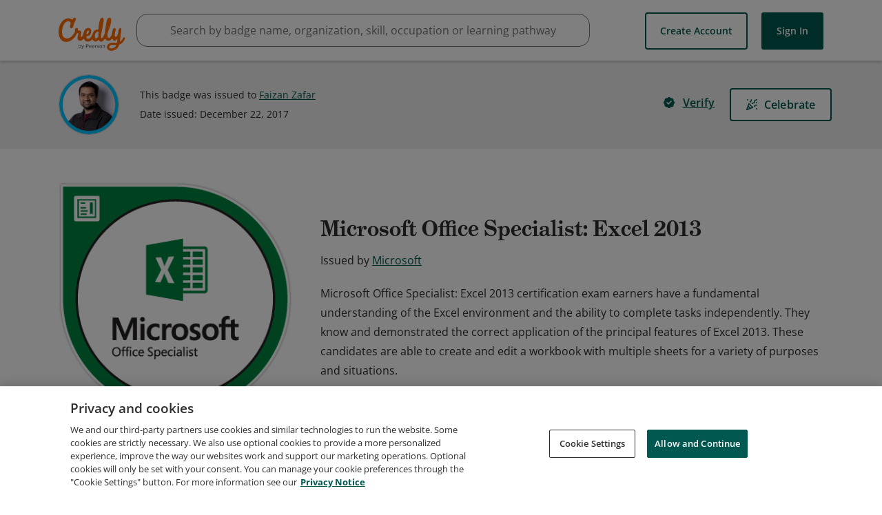

--- FILE ---
content_type: text/html; charset=utf-8
request_url: https://www.credly.com/badges/5bd57b6c-f5ca-4d3f-99a6-6174e495bcda/linked_in_profile
body_size: 13639
content:
<!DOCTYPE html>
<html lang='en'>
<head>
<meta charset='UTF-8'>
  <script src="https://cdn.cookielaw.org/scripttemplates/otSDKStub.js" data-document-language="true" type="text/javascript" charset="UTF-8" data-domain-script="01939cd7-7f26-7c87-af17-d2bfc69700b9" ></script>
  <script nonce="nUiyxED/BulLh9e+1jvKem0AD0YArAW3Ju3EEmK9Io4=">
//<![CDATA[

    function OptanonWrapper() { }

//]]>
</script>
<script nonce="nUiyxED/BulLh9e+1jvKem0AD0YArAW3Ju3EEmK9Io4=">
//<![CDATA[

        window._trackJs = { token: 'e43bb3a0b11a469ba1ef2ec2b79c6b11', application: 'acclaim-production', version: '1.223.1'};

//]]>
</script><script type="text/javascript" src="https://cdn.trackjs.com/releases/current/tracker.js"></script>

<script nonce="nUiyxED/BulLh9e+1jvKem0AD0YArAW3Ju3EEmK9Io4=">
//<![CDATA[

    (function(apiKey){
      (function(p,e,n,d,o){var v,w,x,y,z;o=p[d]=p[d]||{};o._q=[];
        v=['initialize','identify','updateOptions','pageLoad'];for(w=0,x=v.length;w < x;++w)(function(m){
        o[m]=o[m]||function(){o._q[m===v[0]?'unshift':'push']([m].concat([].slice.call(arguments,0)));};})(v[w]);
        y=e.createElement(n);y.async=!0;y.src='https://cdn.pendo.io/agent/static/'+apiKey+'/pendo.js';
        z=e.getElementsByTagName(n)[0];z.parentNode.insertBefore(y,z);})(window,document,'script','pendo');
    })("65460ef3-56d0-45a3-7b3b-fe1ec0463054")

//]]>
</script>
<meta content='Microsoft Office Specialist: Excel 2013 certification exam earners have a fundamental understanding of the Excel environment and the ability to complete tasks independently. They know and demonstrated the correct application of the principal features of Excel 2013. These candidates are able to create and edit a workbook with multiple sheets for a variety of purposes and situations.' data-rh name='description'>
<meta content='Credly, Credly badges, Acclaim, open badges, digital badges, badges, web-enabled credentials, Badge Alliance, Mozilla Open Badge standards, Mozilla Open Badges, verified credentials, learning outcomes' name='keywords'>
<meta content='width=device-width,initial-scale=1.0' name='viewport'>
<meta content='1B97012E4CB3B07611090D1A0B4D9D19' name='msvalidate.01'>
<meta content='d20lZjrSJJ_n0jc1HHlADZBDmn5wZfiBDucFzzOzHCY' name='google-site-verification'>
<meta property="og:title" content="Microsoft Office Specialist: Excel 2013 was issued by Microsoft to Faizan Zafar.">
<meta property="og:image" content="https://images.credly.com/images/bb69f2bd-12e0-45d7-a5e7-2597dd126f4c/linkedin_thumb_MOS_Excel.png">
<meta property="og:description" content="Microsoft Office Specialist: Excel 2013 certification exam earners have a fundamental understanding of the Excel environment and the ability to complete tasks independently. They know and demonstrated the correct application of the principal features of Excel 2013. These candidates are able to create and edit a workbook with multiple sheets for a variety of purposes and situations.">
<meta property="twitter:card" content="summary">
<meta property="twitter:site" content="@Credly">
<meta property="twitter:image" content="https://images.credly.com/images/bb69f2bd-12e0-45d7-a5e7-2597dd126f4c/twitter_thumb_201604_MOS_Excel.png">
<meta property="og:type" content="og:object">
<meta property="og:url" content="https://www.credly.com/badges/5bd57b6c-f5ca-4d3f-99a6-6174e495bcda">
<meta property="og:site_name" content="Credly">
<meta name="csrf-param" content="authenticity_token" />
<meta name="csrf-token" content="jWmCBDtPLgXLOUWlZo5iLzlPsK6Oz4MXgGp7k0RGYeyGcfjDzSo0Rarg7iJjyWs6gU4REveutj6H-ICsKshMww" />
<link rel="stylesheet" href="//fonts.googleapis.com/css?family=Open+Sans:300,400,400i,600,700" media="all" />
<link rel="stylesheet" href="//use.typekit.net/bcc0eop.css" media="all" />
<script async='true' src='https://www.googletagmanager.com/gtag/js?id=G-5D8QQR0C2M'></script>
<script nonce="nUiyxED/BulLh9e+1jvKem0AD0YArAW3Ju3EEmK9Io4=">
//<![CDATA[
window.dataLayer = window.dataLayer || [];
function google_tag(){dataLayer.push(arguments);}
google_tag('js', new Date());
google_tag('config', 'G-5D8QQR0C2M');
(function() {
var tests = [];
for (var k in {}) {tests.push(k);}
google_tag('set', 'dimension1', tests.join(';'));
})();
google_tag('send', 'pageview');

//]]>
</script><title>Microsoft Office Specialist: Excel 2013 - Credly</title>
<link rel="stylesheet" href="https://cdn.credly.com/assets/transitional-ad74f2218752f8e97ea9f0c032d42d718238f0c822804b91c85e86ccd244f4f6.css" media="all" />
<link rel="stylesheet" href="https://cdn.credly.com/assets/application-7dae78f94915c04b63275ca08ab3924edde321b7a771b49bdb2902c15c3f4dc2.css" media="all" />
</head>
<body class=''>
<script src="https://cdn.credly.com/assets/ie_polyfills.legacy-browser-eb3f8596e1c5f284c28e29674c90aed1b5afae6dd3ec51117298e5a75b8dcde9.js" crossorigin="anonymous"></script>
<script nonce="nUiyxED/BulLh9e+1jvKem0AD0YArAW3Ju3EEmK9Io4=">
//<![CDATA[
setTimeout(function(){pendo.initialize({"visitor":{},"account":{}});}, 1000)

//]]>
</script><header class='transitional' id='website-header' style=''>
<div class='website-header-main-links-container website-header-placeholder'></div>
<div>
<a href='#skip-target' id='skip-to-content'>Skip to content</a>
</div>
<div class='website-header-main-links-container non-react-header'>
<div class='grid website-header-main-links'>
<a class="acclaim-logo" href="https://www.credly.com/">Credly</a>
<nav data-behavior='container' name='main_navigation'>
<div class='header-nav-item header-nav-item--btn-container header-nav-item--btn-container--create-account-btn-container'>
<a class='create-account-btn button white' href='/users/sign_up'>
Create Account
</a>

</div>
<div class='header-nav-item header-nav-item--btn-container header-nav-item--btn-container--sign-in-btn-container'>
<a class='sign-in-btn button' href='/users/sign_in'>
Sign In
</a>

</div>
</nav>
</div>
</div>

</header>
<div class='search-bar' data-container='search-bar'></div>
<div class='badges' id='flash'>
<div class='grid'>
<div class='l1-0 r1-0' data-behavior='flash-container'>
<noscript>
<div class='flash notice'>
<i class='icon-error'></i>
<div>
We've detected that your browser has JavaScript disabled. Some features of Credly require Javascript to be enabled. For the best experience, please enable JavaScript in your browser settings or try using a different browser.
</div>
</div>
</noscript>

</div>
</div>
</div>
<main id="root">
</main><div data-container='global-search-results'></div>
<footer class='transitional' id='footer'>
<div class='grid non-react-footer'>
<section class='l1-0 r1-0 footer-margin'>
<div class='links'>
<div class='footer-link-wrapper'>
<a class="footer-link" href="https://resources.credly.com/schedule-a-demo">Request Demo</a>
</div>
<div class='footer-link-wrapper'>
<a class="footer-link" href="https://info.credly.com/about-us">About Credly</a>
</div>
<div class='footer-link-wrapper'>
<a class="footer-link" href="https://info.credly.com/legal">Terms</a>
</div>
<div class='footer-link-wrapper'>
<a class="footer-link" href="https://www.pearson.com/en-gb/privacy-center/privacy-notices.html">Privacy</a>
</div>
<div class='footer-link-wrapper'>
<a class="footer-link" href="/docs/web_service_api">Developers</a>
</div>
<div class='footer-link-wrapper'>
<a class="footer-link" target="_blank" href="/support">Support</a>
</div>
</div>
<div class='cookie-links'>
<div class='cookie-link-wrapper'>
<a class="footer-link" target="_blank" href="https://info.credly.com/cookie-policy">Cookies</a>
</div>
<div class='cookie-link-wrapper'>
<a class="footer-link" target="_blank" href="https://info.credly.com/cookie-policy">Do Not Sell My Personal Information</a>
</div>
</div>
</section>
</div>

<span></span>
</footer>
<script nonce="nUiyxED/BulLh9e+1jvKem0AD0YArAW3Ju3EEmK9Io4=">
//<![CDATA[
(function() {
  document.addEventListener("click", function(e) {
    const eventTarget = e.target;
    if (eventTarget.id == "skip-to-content" || eventTarget.id == "skip-nav") {
      let href, target;
      href = eventTarget.getAttribute("href").substr(1);
      target = document.getElementById(href);
      if (!target.getAttribute("tabindex")) {
        target.setAttribute("tabindex", "-1");
      }
      target.focus();
    }
  });
})();


//]]>
</script><script src="https://cdn.credly.com/assets/utilities/set_time_zone_cookie-aca1fcb79ea4e90d8e963d7850b867a9bbeb077b05a6cad141c1ce7d945fd20d.js" crossorigin="anonymous"></script>
<script nonce="nUiyxED/BulLh9e+1jvKem0AD0YArAW3Ju3EEmK9Io4=">
//<![CDATA[
(function(){
  if (typeof(App) !== 'undefined' && App.Behaviors && App.Behaviors.TrackStat) {
    App.Behaviors.TrackStat.init(
      {"url":"https:\/\/stats.credly.com\/stats\/interaction","request_data":{"session_id":"8f0d4f5c-8753-494d-964f-9969d866645f","flexible_params_auth":["snapshot_json","stat_object_id","stat_object_type","stat_type"],"auth_version":"1.0","auth_key":"user:8d768abb-4e6a-4f38-8cb3-86dc95196f75","auth_timestamp":"1768817037","auth_signature":"445a3cb32129eb1901dc84e1dbe95faa90d5624c7416a1f583da5547978fd354"}},
        null
    );
  }
})();


(function(){
  const vals = window.initialAppValues = window.initialAppValues || {};
  vals.locationData = {
    allowedCountries: JSON.parse("[{\"id\":227,\"name\":\"United States\",\"zip_required\":false,\"org_state_required\":true},{\"id\":38,\"name\":\"Canada\",\"zip_required\":false,\"org_state_required\":true},{\"id\":3,\"name\":\"Afghanistan\",\"zip_required\":false},{\"id\":15,\"name\":\"Aland Islands\",\"zip_required\":false},{\"id\":6,\"name\":\"Albania\",\"zip_required\":false},{\"id\":61,\"name\":\"Algeria\",\"zip_required\":false},{\"id\":11,\"name\":\"American Samoa\",\"zip_required\":false},{\"id\":1,\"name\":\"Andorra\",\"zip_required\":false},{\"id\":8,\"name\":\"Angola\",\"zip_required\":false},{\"id\":5,\"name\":\"Anguilla\",\"zip_required\":false},{\"id\":9,\"name\":\"Antarctica\",\"zip_required\":false},{\"id\":4,\"name\":\"Antigua and Barbuda\",\"zip_required\":false},{\"id\":10,\"name\":\"Argentina\",\"zip_required\":false},{\"id\":7,\"name\":\"Armenia\",\"zip_required\":false},{\"id\":14,\"name\":\"Aruba\",\"zip_required\":false},{\"id\":13,\"name\":\"Australia\",\"zip_required\":false},{\"id\":12,\"name\":\"Austria\",\"zip_required\":false},{\"id\":16,\"name\":\"Azerbaijan\",\"zip_required\":false},{\"id\":32,\"name\":\"Bahamas\",\"zip_required\":false},{\"id\":23,\"name\":\"Bahrain\",\"zip_required\":false},{\"id\":19,\"name\":\"Bangladesh\",\"zip_required\":false},{\"id\":18,\"name\":\"Barbados\",\"zip_required\":false},{\"id\":36,\"name\":\"Belarus\",\"zip_required\":false},{\"id\":20,\"name\":\"Belgium\",\"zip_required\":false},{\"id\":37,\"name\":\"Belize\",\"zip_required\":false},{\"id\":25,\"name\":\"Benin\",\"zip_required\":false},{\"id\":27,\"name\":\"Bermuda\",\"zip_required\":false},{\"id\":33,\"name\":\"Bhutan\",\"zip_required\":false},{\"id\":29,\"name\":\"Bolivia\",\"zip_required\":false},{\"id\":30,\"name\":\"Bonaire, Sint Eustatius and Saba\",\"zip_required\":false},{\"id\":17,\"name\":\"Bosnia and Herzegovina\",\"zip_required\":false},{\"id\":35,\"name\":\"Botswana\",\"zip_required\":false},{\"id\":34,\"name\":\"Bouvet Island\",\"zip_required\":false},{\"id\":31,\"name\":\"Brazil\",\"zip_required\":false},{\"id\":105,\"name\":\"British Indian Ocean Territory\",\"zip_required\":false},{\"id\":28,\"name\":\"Brunei Darussalam\",\"zip_required\":false},{\"id\":22,\"name\":\"Bulgaria\",\"zip_required\":false},{\"id\":21,\"name\":\"Burkina Faso\",\"zip_required\":false},{\"id\":24,\"name\":\"Burundi\",\"zip_required\":false},{\"id\":115,\"name\":\"Cambodia\",\"zip_required\":false},{\"id\":47,\"name\":\"Cameroon\",\"zip_required\":false},{\"id\":51,\"name\":\"Cape Verde\",\"zip_required\":false},{\"id\":121,\"name\":\"Cayman Islands\",\"zip_required\":false},{\"id\":41,\"name\":\"Central African Republic\",\"zip_required\":false},{\"id\":209,\"name\":\"Chad\",\"zip_required\":false},{\"id\":46,\"name\":\"Chile\",\"zip_required\":false},{\"id\":48,\"name\":\"China\",\"zip_required\":false},{\"id\":53,\"name\":\"Christmas Island\",\"zip_required\":false},{\"id\":39,\"name\":\"Cocos (Keeling) Islands\",\"zip_required\":false},{\"id\":49,\"name\":\"Colombia\",\"zip_required\":false},{\"id\":117,\"name\":\"Comoros\",\"zip_required\":false},{\"id\":42,\"name\":\"Congo\",\"zip_required\":false},{\"id\":40,\"name\":\"Congo, The Democratic Republic Of The\",\"zip_required\":false},{\"id\":45,\"name\":\"Cook Islands\",\"zip_required\":false},{\"id\":50,\"name\":\"Costa Rica\",\"zip_required\":false},{\"id\":44,\"name\":\"Côte D'Ivoire\",\"zip_required\":false},{\"id\":97,\"name\":\"Croatia\",\"zip_required\":false},{\"id\":52,\"name\":\"Curaçao\",\"zip_required\":false},{\"id\":54,\"name\":\"Cyprus\",\"zip_required\":false},{\"id\":55,\"name\":\"Czech Republic\",\"zip_required\":false},{\"id\":58,\"name\":\"Denmark\",\"zip_required\":false},{\"id\":57,\"name\":\"Djibouti\",\"zip_required\":false},{\"id\":59,\"name\":\"Dominica\",\"zip_required\":false},{\"id\":60,\"name\":\"Dominican Republic\",\"zip_required\":false},{\"id\":62,\"name\":\"Ecuador\",\"zip_required\":false},{\"id\":64,\"name\":\"Egypt\",\"zip_required\":false},{\"id\":205,\"name\":\"El Salvador\",\"zip_required\":false},{\"id\":87,\"name\":\"Equatorial Guinea\",\"zip_required\":false},{\"id\":66,\"name\":\"Eritrea\",\"zip_required\":false},{\"id\":63,\"name\":\"Estonia\",\"zip_required\":false},{\"id\":68,\"name\":\"Ethiopia\",\"zip_required\":false},{\"id\":71,\"name\":\"Falkland Islands (Malvinas)\",\"zip_required\":false},{\"id\":73,\"name\":\"Faroe Islands\",\"zip_required\":false},{\"id\":70,\"name\":\"Fiji\",\"zip_required\":false},{\"id\":69,\"name\":\"Finland\",\"zip_required\":false},{\"id\":74,\"name\":\"France\",\"zip_required\":false},{\"id\":79,\"name\":\"French Guiana\",\"zip_required\":false},{\"id\":172,\"name\":\"French Polynesia\",\"zip_required\":false},{\"id\":210,\"name\":\"French Southern Territories\",\"zip_required\":false},{\"id\":75,\"name\":\"Gabon\",\"zip_required\":false},{\"id\":84,\"name\":\"Gambia\",\"zip_required\":false},{\"id\":78,\"name\":\"Georgia\",\"zip_required\":false},{\"id\":56,\"name\":\"Germany\",\"zip_required\":false},{\"id\":81,\"name\":\"Ghana\",\"zip_required\":false},{\"id\":82,\"name\":\"Gibraltar\",\"zip_required\":false},{\"id\":88,\"name\":\"Greece\",\"zip_required\":false},{\"id\":83,\"name\":\"Greenland\",\"zip_required\":false},{\"id\":77,\"name\":\"Grenada\",\"zip_required\":false},{\"id\":86,\"name\":\"Guadeloupe\",\"zip_required\":false},{\"id\":91,\"name\":\"Guam\",\"zip_required\":false},{\"id\":90,\"name\":\"Guatemala\",\"zip_required\":false},{\"id\":80,\"name\":\"Guernsey\",\"zip_required\":false},{\"id\":85,\"name\":\"Guinea\",\"zip_required\":false},{\"id\":92,\"name\":\"Guinea-Bissau\",\"zip_required\":false},{\"id\":93,\"name\":\"Guyana\",\"zip_required\":false},{\"id\":98,\"name\":\"Haiti\",\"zip_required\":false},{\"id\":95,\"name\":\"Heard and McDonald Islands\",\"zip_required\":false},{\"id\":230,\"name\":\"Holy See (Vatican City State)\",\"zip_required\":false},{\"id\":96,\"name\":\"Honduras\",\"zip_required\":false},{\"id\":94,\"name\":\"Hong Kong\",\"zip_required\":false},{\"id\":99,\"name\":\"Hungary\",\"zip_required\":false},{\"id\":107,\"name\":\"Iceland\",\"zip_required\":false},{\"id\":104,\"name\":\"India\",\"zip_required\":false},{\"id\":100,\"name\":\"Indonesia\",\"zip_required\":false},{\"id\":106,\"name\":\"Iraq\",\"zip_required\":false},{\"id\":101,\"name\":\"Ireland\",\"zip_required\":false},{\"id\":103,\"name\":\"Isle of Man\",\"zip_required\":false},{\"id\":102,\"name\":\"Israel\",\"zip_required\":false},{\"id\":108,\"name\":\"Italy\",\"zip_required\":false},{\"id\":110,\"name\":\"Jamaica\",\"zip_required\":false},{\"id\":112,\"name\":\"Japan\",\"zip_required\":false},{\"id\":109,\"name\":\"Jersey\",\"zip_required\":false},{\"id\":111,\"name\":\"Jordan\",\"zip_required\":false},{\"id\":122,\"name\":\"Kazakhstan\",\"zip_required\":false},{\"id\":113,\"name\":\"Kenya\",\"zip_required\":false},{\"id\":116,\"name\":\"Kiribati\",\"zip_required\":false},{\"id\":119,\"name\":\"Korea, Republic of\",\"zip_required\":false},{\"id\":283,\"name\":\"Kosovo\",\"zip_required\":false},{\"id\":120,\"name\":\"Kuwait\",\"zip_required\":false},{\"id\":114,\"name\":\"Kyrgyzstan\",\"zip_required\":false},{\"id\":123,\"name\":\"Lao People's Democratic Republic\",\"zip_required\":false},{\"id\":132,\"name\":\"Latvia\",\"zip_required\":false},{\"id\":124,\"name\":\"Lebanon\",\"zip_required\":false},{\"id\":129,\"name\":\"Lesotho\",\"zip_required\":false},{\"id\":128,\"name\":\"Liberia\",\"zip_required\":false},{\"id\":133,\"name\":\"Libya\",\"zip_required\":false},{\"id\":126,\"name\":\"Liechtenstein\",\"zip_required\":false},{\"id\":130,\"name\":\"Lithuania\",\"zip_required\":false},{\"id\":131,\"name\":\"Luxembourg\",\"zip_required\":false},{\"id\":145,\"name\":\"Macao\",\"zip_required\":false},{\"id\":139,\"name\":\"Madagascar\",\"zip_required\":false},{\"id\":153,\"name\":\"Malawi\",\"zip_required\":false},{\"id\":155,\"name\":\"Malaysia\",\"zip_required\":false},{\"id\":152,\"name\":\"Maldives\",\"zip_required\":false},{\"id\":142,\"name\":\"Mali\",\"zip_required\":false},{\"id\":150,\"name\":\"Malta\",\"zip_required\":false},{\"id\":140,\"name\":\"Marshall Islands\",\"zip_required\":false},{\"id\":147,\"name\":\"Martinique\",\"zip_required\":false},{\"id\":148,\"name\":\"Mauritania\",\"zip_required\":false},{\"id\":151,\"name\":\"Mauritius\",\"zip_required\":false},{\"id\":240,\"name\":\"Mayotte\",\"zip_required\":false},{\"id\":154,\"name\":\"Mexico\",\"zip_required\":false},{\"id\":72,\"name\":\"Micronesia, Federated States Of\",\"zip_required\":false},{\"id\":136,\"name\":\"Moldova, Republic of\",\"zip_required\":false},{\"id\":135,\"name\":\"Monaco\",\"zip_required\":false},{\"id\":144,\"name\":\"Mongolia\",\"zip_required\":false},{\"id\":137,\"name\":\"Montenegro\",\"zip_required\":false},{\"id\":149,\"name\":\"Montserrat\",\"zip_required\":false},{\"id\":134,\"name\":\"Morocco\",\"zip_required\":false},{\"id\":156,\"name\":\"Mozambique\",\"zip_required\":false},{\"id\":143,\"name\":\"Myanmar\",\"zip_required\":false},{\"id\":157,\"name\":\"Namibia\",\"zip_required\":false},{\"id\":166,\"name\":\"Nauru\",\"zip_required\":false},{\"id\":165,\"name\":\"Nepal\",\"zip_required\":false},{\"id\":163,\"name\":\"Netherlands\",\"zip_required\":false},{\"id\":158,\"name\":\"New Caledonia\",\"zip_required\":false},{\"id\":168,\"name\":\"New Zealand\",\"zip_required\":false},{\"id\":162,\"name\":\"Nicaragua\",\"zip_required\":false},{\"id\":159,\"name\":\"Niger\",\"zip_required\":false},{\"id\":161,\"name\":\"Nigeria\",\"zip_required\":false},{\"id\":167,\"name\":\"Niue\",\"zip_required\":false},{\"id\":160,\"name\":\"Norfolk Island\",\"zip_required\":false},{\"id\":146,\"name\":\"Northern Mariana Islands\",\"zip_required\":false},{\"id\":141,\"name\":\"North Macedonia\",\"zip_required\":false},{\"id\":164,\"name\":\"Norway\",\"zip_required\":false},{\"id\":169,\"name\":\"Oman\",\"zip_required\":false},{\"id\":175,\"name\":\"Pakistan\",\"zip_required\":false},{\"id\":182,\"name\":\"Palau\",\"zip_required\":false},{\"id\":180,\"name\":\"Palestine, State of\",\"zip_required\":false},{\"id\":170,\"name\":\"Panama\",\"zip_required\":false},{\"id\":173,\"name\":\"Papua New Guinea\",\"zip_required\":false},{\"id\":183,\"name\":\"Paraguay\",\"zip_required\":false},{\"id\":171,\"name\":\"Peru\",\"zip_required\":false},{\"id\":174,\"name\":\"Philippines\",\"zip_required\":false},{\"id\":178,\"name\":\"Pitcairn\",\"zip_required\":false},{\"id\":176,\"name\":\"Poland\",\"zip_required\":false},{\"id\":181,\"name\":\"Portugal\",\"zip_required\":false},{\"id\":179,\"name\":\"Puerto Rico\",\"zip_required\":false},{\"id\":184,\"name\":\"Qatar\",\"zip_required\":false},{\"id\":185,\"name\":\"Réunion\",\"zip_required\":false},{\"id\":186,\"name\":\"Romania\",\"zip_required\":false},{\"id\":188,\"name\":\"Russian Federation\",\"zip_required\":false},{\"id\":189,\"name\":\"Rwanda\",\"zip_required\":false},{\"id\":26,\"name\":\"Saint Barthélemy\",\"zip_required\":false},{\"id\":195,\"name\":\"Saint Helena\",\"zip_required\":false},{\"id\":118,\"name\":\"Saint Kitts And Nevis\",\"zip_required\":false},{\"id\":125,\"name\":\"Saint Lucia\",\"zip_required\":false},{\"id\":138,\"name\":\"Saint Martin\",\"zip_required\":false},{\"id\":177,\"name\":\"Saint Pierre And Miquelon\",\"zip_required\":false},{\"id\":231,\"name\":\"Saint Vincent And The Grenadines\",\"zip_required\":false},{\"id\":238,\"name\":\"Samoa\",\"zip_required\":false},{\"id\":200,\"name\":\"San Marino\",\"zip_required\":false},{\"id\":204,\"name\":\"Sao Tome and Principe\",\"zip_required\":false},{\"id\":190,\"name\":\"Saudi Arabia\",\"zip_required\":false},{\"id\":201,\"name\":\"Senegal\",\"zip_required\":false},{\"id\":187,\"name\":\"Serbia\",\"zip_required\":false},{\"id\":192,\"name\":\"Seychelles\",\"zip_required\":false},{\"id\":199,\"name\":\"Sierra Leone\",\"zip_required\":false},{\"id\":194,\"name\":\"Singapore\",\"zip_required\":false},{\"id\":206,\"name\":\"Sint Maarten\",\"zip_required\":false},{\"id\":198,\"name\":\"Slovakia\",\"zip_required\":false},{\"id\":196,\"name\":\"Slovenia\",\"zip_required\":false},{\"id\":191,\"name\":\"Solomon Islands\",\"zip_required\":false},{\"id\":202,\"name\":\"Somalia\",\"zip_required\":false},{\"id\":241,\"name\":\"South Africa\",\"zip_required\":false},{\"id\":89,\"name\":\"South Georgia and the South Sandwich Islands\",\"zip_required\":false},{\"id\":282,\"name\":\"South Sudan\",\"zip_required\":false},{\"id\":67,\"name\":\"Spain\",\"zip_required\":false},{\"id\":127,\"name\":\"Sri Lanka\",\"zip_required\":false},{\"id\":203,\"name\":\"Suriname\",\"zip_required\":false},{\"id\":197,\"name\":\"Svalbard And Jan Mayen\",\"zip_required\":false},{\"id\":207,\"name\":\"Swaziland\",\"zip_required\":false},{\"id\":193,\"name\":\"Sweden\",\"zip_required\":false},{\"id\":43,\"name\":\"Switzerland\",\"zip_required\":false},{\"id\":222,\"name\":\"Taiwan\",\"zip_required\":false},{\"id\":213,\"name\":\"Tajikistan\",\"zip_required\":false},{\"id\":223,\"name\":\"Tanzania, United Republic of\",\"zip_required\":false},{\"id\":212,\"name\":\"Thailand\",\"zip_required\":false},{\"id\":215,\"name\":\"Timor-Leste\",\"zip_required\":false},{\"id\":211,\"name\":\"Togo\",\"zip_required\":false},{\"id\":214,\"name\":\"Tokelau\",\"zip_required\":false},{\"id\":218,\"name\":\"Tonga\",\"zip_required\":false},{\"id\":220,\"name\":\"Trinidad and Tobago\",\"zip_required\":false},{\"id\":217,\"name\":\"Tunisia\",\"zip_required\":false},{\"id\":219,\"name\":\"Turkey\",\"zip_required\":false},{\"id\":216,\"name\":\"Turkmenistan\",\"zip_required\":false},{\"id\":208,\"name\":\"Turks and Caicos Islands\",\"zip_required\":false},{\"id\":221,\"name\":\"Tuvalu\",\"zip_required\":false},{\"id\":225,\"name\":\"Uganda\",\"zip_required\":false},{\"id\":224,\"name\":\"Ukraine\",\"zip_required\":false},{\"id\":2,\"name\":\"United Arab Emirates\",\"zip_required\":false},{\"id\":76,\"name\":\"United Kingdom\",\"zip_required\":false},{\"id\":226,\"name\":\"United States Minor Outlying Islands\",\"zip_required\":false},{\"id\":228,\"name\":\"Uruguay\",\"zip_required\":false},{\"id\":229,\"name\":\"Uzbekistan\",\"zip_required\":false},{\"id\":236,\"name\":\"Vanuatu\",\"zip_required\":false},{\"id\":232,\"name\":\"Venezuela, Bolivarian Republic of\",\"zip_required\":false},{\"id\":235,\"name\":\"Vietnam\",\"zip_required\":false},{\"id\":233,\"name\":\"Virgin Islands, British\",\"zip_required\":false},{\"id\":234,\"name\":\"Virgin Islands, U.S.\",\"zip_required\":false},{\"id\":237,\"name\":\"Wallis and Futuna\",\"zip_required\":false},{\"id\":65,\"name\":\"Western Sahara\",\"zip_required\":false},{\"id\":239,\"name\":\"Yemen\",\"zip_required\":false},{\"id\":242,\"name\":\"Zambia\",\"zip_required\":false},{\"id\":243,\"name\":\"Zimbabwe\",\"zip_required\":false}]"),
    allowedStatesOrProvinces: {"United Arab Emirates":["Abu Dhabi","Ajman","Dubai","Dubai","Fujairah","Ras al Khaimah","Ras Al Khaimah","Sharjah","Umm Al Quwain"],"Afghanistan":["Badakhshan","Kabul"],"Albania":["Fier County","Qarku i Elbasanit","Tirana County"],"Armenia":["Kotayk Province","Yerevan"],"Angola":["Luanda Province"],"Argentina":["Buenos Aires","Buenos Aires","Buenos Aires Province","Cordoba","Corrientes Province","Mendoza Province","Santa Cruz Province","Santa Fe Province"],"Austria":["Carinthia","Lower Austria","Styria","Tyrol","Upper Austria","Vienna","Vorarlberg"],"Australia":["Australian Capital Territory","New South Wales","Northern Territory","Queensland","South Australia","Tasmania","Victoria","Western Australia"],"Bosnia and Herzegovina":["Federation of Bosnia and Herzegovina","Republika Srpska"],"Barbados":["Saint Michael"],"Bangladesh":["Chittagong Division","Dhaka Division","Khulna Division","Rajshahi Division","Sylhet Division"],"Belgium":["Brussels","Flanders","Wallonia"],"Bulgaria":["Plovdiv Province","Silistra","Sofia City Province","Veliko Tarnovo Province"],"Bahrain":["Capital Governorate","Muharraq Governorate","Northern Governorate","Southern Governorate"],"Burundi":["Bujumbura Mairie"],"Benin":["Atlantique Department","Littoral Department"],"Bermuda":["Pembroke Parish"],"Bolivia":["Santa Cruz Department"],"Brazil":["Espírito Santo","Federal District","Mato Grosso","Pará","State of Bahia","State of Ceará","State of Goiás","State of Minas Gerais","State of Paraná","State of Pernambuco","State of Rio de Janeiro","State of Rio Grande do Norte","State of Rio Grande do Sul","State of Santa Catarina","State of São Paulo"],"Bahamas":["New Providence"],"Bhutan":["Thimphu"],"Botswana":["South-East District"],"Belarus":["Minsk Region","Mogilev Region"],"Canada":["Alberta","British Columbia","Manitoba","New Brunswick","Newfoundland and Labrador","Northwest Territory","Nova Scotia","Nunavut Territory","Ontario","Prince Edward Island","Quebec","Saskatchewan","Yukon"],"Congo, The Democratic Republic Of The":["Kinshasa","North-Kivu","South-Kivu"],"Switzerland":["Aargau","Basel City","Basel-Landschaft","Canton of Bern","Fribourg","Geneva","Schwyz","Solothurn","Thurgau","Ticino","Vaud","Zurich"],"Côte D'Ivoire":["Abidjan Autonomous District","Comoé District"],"Chile":["Antofagasta","Bio Bio","Maule","Santiago Metropolitan Region","Valparaíso"],"Cameroon":["Centre Region","Littoral Region","Northwest Region","Région du Nord","Southwest Region"],"China":["Anhui","Beijing","Fujian","Gansu","Guangdong Province","Henan","Jiangsu","Jiangxi","Jilin","Shandong","Shanghai","Tianjin","Zhejiang"],"Colombia":["Antioquia","Atlantico","Bogota","Bolivar","Cesar","Choco","Cundinamarca","Huila","Magdalena","Risaralda","Santander","Valle del Cauca"],"Costa Rica":["Alajuela Province","Cartago Province","Heredia Province","Provincia de Alajuela","San José Province"],"Curaçao":["Curaçao"],"Cyprus":["Famagusta","Larnaca","Limassol","Nicosia"],"Czech Republic":["Hradec Králové Region","Olomouc Region","Prague","South Moravian Region","Zlín Region"],"Germany":["Baden-Württemberg","Bavaria","Berlin","Brandenburg","Hamburg","Hessen","Lower Saxony","Mecklenburg-Vorpommern","North Rhine-Westphalia","Rhineland-Palatinate","Saarland","Saxony","Schleswig-Holstein","Thuringia"],"Dominican Republic":["Distrito Nacional","Duarte Province","La Altagracia","La Altagracia Province","La Romana Province","Samaná Province","Santiago Province"],"Algeria":["Algiers Province","Batna Province","Béjaïa Province","Constantine Province","Jijel Province","Mila Province","Mostaganem Province","Relizane Province","Sétif Province","Skikda Province","Tlemcen Province"],"Ecuador":["Azuay","Chimborazo","El Oro","Guayas","Imbabura","Pichincha","Santo Domingo de los Tsachilas"],"Estonia":["Harju County","Ida-Viru County"],"Egypt":["Alexandria Governorate","Al-Qalyubia Governorate","Al-Sharqia Governorate","Ash Sharqia Governorate","Beni Suef Governorate","Cairo Governorate","Dakahlia Governorate","Damietta Governorate","Giza Governorate","Ismailia Governorate","Menofia Governorate","Port Said Governorate","The New Valley Governorate"],"Spain":["Andalusia","Aragon","Asturias","Balearic Islands","Basque Country","Canary Islands","Cantabria","Castile and León","Castile-La Mancha","Catalonia","Community of Madrid","Comunitat Valenciana","Galicia","Navarre","Region of Murcia"],"Ethiopia":["Addis Ababa","Oromia"],"Finland":["Central Finland","Central Ostrobothnia","Kainuu","North Ostrobothnia","North Savo","Ostrobothnia","Pirkanmaa","Satakunta","South Karelia","South Savo","Southwest Finland","Uusimaa"],"Fiji":["Central Division","Western Division"],"Micronesia, Federated States Of":["Pohnpei"],"France":["Auvergne-Rhône-Alpes","Bourgogne-Franche-Comté","Brittany","Centre-Val de Loire","Grand Est","Hauts-de-France","Île-de-France","Île-de-France","Nouvelle-Aquitaine","Occitanie","Pays de la Loire","Provence-Alpes-Côte d'Azur"],"Gabon":["Estuaire"],"United Kingdom":["England","Northern Ireland","Scotland","Wales"],"Georgia":["Adjara","Tbilisi"],"Ghana":["Central Region","Greater Accra Region","Northern Region","Western North Region"],"Guinea":["Conakry"],"Guatemala":["Guatemala Department","Quetzaltenango Department"],"Guyana":["Demerara-Mahaica"],"Hong Kong":["Hong Kong Island","New Territories"],"Honduras":["Cortés Department","Francisco Morazán Department"],"Croatia":["Karlovac County","Osijek-Baranja County","Zagreb County"],"Indonesia":["Bali","Banten","Bengkulu","Central Java","East Java","Jakarta","North Sumatra","Riau Islands","South Sulawesi","South Sumatra","West Java","West Kalimantan","West Sumatra"],"Ireland":["County Carlow","County Cork","County Dublin","County Galway","County Kildare","County Limerick","County Louth","County Meath","County Waterford","County Westmeath","County Wexford","County Wicklow"],"Israel":["Center District","South District","Tel Aviv District"],"Isle of Man":["Douglas"],"India":["Andhra Pradesh","Assam","Bihar","Chandigarh","Chhattisgarh","Delhi","Goa","Gujarat","Haryana","Himachal Pradesh","Jharkhand","Karnataka","Kerala","Ladakh","Madhya Pradesh","Maharashtra","Meghalaya","Odisha","Odisha","Puducherry","Punjab","Rajasthan","Tamil Nadu","Telangana","Telangana","Uttarakhand","Uttar Pradesh","West Bengal"],"Iraq":["Baghdad Governorate","Basra Governorate","Duhok Governorate","Erbil Governorate","Karbala Governorate","Kurdistan Region","Maysan Governorate"],"Iceland":["Reykjavíkurborg"],"Italy":["Abruzzo","Apulia","Basilicata","Calabria","Campania","Emilia-Romagna","Friuli-Venezia Giulia","Lazio","Liguria","Lombardia","Lombardy","Marche","Piedmont","Puglia","Sicilia","Sicily","Trentino-South Tyrol","Tuscany","Umbria","Veneto"],"Jamaica":["St. Andrew Parish","St. James Parish","Westmoreland Parish"],"Jordan":["Amman Governorate","Zarqa Governorate"],"Japan":["Aichi","Aomori","Chiba","Fukuoka","Gifu","Gunma","Hiroshima","Hokkaido","Hyogo","Ibaraki","Iwate","Kanagawa","Kumamoto","Kyoto","Mie","Nara","Oita","Okinawa","Osaka","Saitama","Shiga","Shizuoka","Tochigi","Tokyo","Toyama","Yamagata","Yamanashi"],"Kenya":["Kakamega County","Kiambu County","Laikipia County","Machakos County","Mombasa County","Muranga County","Nairobi County","Turkana County","Uasin Gishu County"],"Kyrgyzstan":["Bishkek City"],"Cambodia":["Kandal Province","Phnom Penh","Siem Reap Province"],"Korea, Republic of":["Busan","Gangwon-do","Gyeonggi-do","Gyeongsangbuk-do","Incheon","Jeollanam-do","Seoul"],"Kuwait":["Al Ahmadi Governorate","Al Asimah Governate","Al Farwaniyah Governorate","Hawalli Governorate"],"Cayman Islands":["George Town"],"Kazakhstan":["Almaty Region","Astana","Atyrau Region","Turkistan Region"],"Lao People's Democratic Republic":["Vientiane Prefecture"],"Lebanon":["Beirut Governorate","Beqaa Governorate","South Governorate"],"Saint Lucia":["Gros Islet"],"Liechtenstein":["Gamprin"],"Sri Lanka":["Central Province","Eastern Province","North Central Province","North Western Province","Sabaragamuwa Province","Southern Province","Uva Province","Western Province"],"Liberia":["Montserrado"],"Lithuania":["Alytus County","Kaunas County","Vilnius County"],"Luxembourg":["Grevenmacher","Luxembourg"],"Libya":["Benghazi district","Misrata District","Tripoli District","Zawiya District"],"Morocco":["Casablanca-Settat","Fez-Meknès","Marrakesh-Safi","Rabat-Salé-Kénitra","Souss-Massa","Tangier-Tétouan-Al Hoceima"],"Moldova, Republic of":["Chisinau"],"Madagascar":["Analamanga"],"North Macedonia":["Greater Skopje"],"Mali":["Bamako Capital District"],"Myanmar":["Magway Region","Mandalay Region","Tanintharyi Region","Yangon Region"],"Northern Mariana Islands":["Saipan"],"Mauritania":["Dakhlet Nouadhibou"],"Mauritius":["Pamplemousses District","Plaines Wilhems District","Port Louis District","Rivière du Rempart District"],"Maldives":["Laamu Atoll","Malé","Raa Atoll"],"Malawi":["Northern Region","Southern Region"],"Mexico":["Aguascalientes","Baja California","Baja California Sur","Campeche","Chiapas","Chihuahua","Coahuila","Colima","Durango","Guanajuato","Jalisco","Mexico City","Michoacán","Morelos","Nayarit","Nuevo Leon","Oaxaca","Puebla","Querétaro","Quintana Roo","San Luis Potosi","Sonora","State of Mexico","Tabasco","Tamaulipas","Veracruz","Yucatán"],"Malaysia":["Federal Territory of Kuala Lumpur","Johor","Johor Darul Ta'zim","Kedah","Negeri Sembilan","Penang","Perak","Putrajaya","Sabah","Sarawak","Selangor"],"Mozambique":["Maputo","Nampula Province"],"Namibia":["Khomas Region"],"Nigeria":["Abia","Adamawa","Akwa Ibom","Anambra","Delta","Edo","Ekiti","Enugu","Federal Capital Territory","Gombe","Imo","Jigawa","Kaduna","Kano","Kwara","Lagos","Niger","Ogun State","Osun","Oyo","Plateau","Rivers","Yobe"],"Nicaragua":["Managua"],"Netherlands":["Drenthe","Flevoland","Gelderland","Groningen","Limburg","North Brabant","North Holland","Overijssel","South Holland","Utrecht","Zeeland"],"Norway":["Akershus","Innlandet","Møre og Romsdal","Oslo","Østfold","Rogaland","Telemark","Trøndelag","Vestland","Viken"],"Nepal":["Bagmati Province","Lumbini Province","Sudurpashchim Province"],"New Zealand":["Auckland","Bay of Plenty","Canterbury","Hawke's Bay","Manawatu-Wanganui","Otago Region","Southland","Waikato","Waikato Region","Wellington","Wellington Region"],"Oman":["Ad Dakhiliyah ‍Governorate","Ad Dhahirah Governorate","Al Batinah North Governorate","Musandam Governorate","Muscat Governorate"],"Panama":["Panamá Province"],"Peru":["Callao Region","Lima Province","Loreto"],"Papua New Guinea":["National Capital District"],"Philippines":["Bangsamoro Autonomous Region in Muslim Mindanao","Bicol","Cagayan Valley","Calabarzon","Central Luzon","Central Visayas","Davao Region","Ilocos Region","Metro Manila","MIMAROPA","Northern Mindanao","Western Visayas","Zamboanga Peninsula"],"Pakistan":["Balochistan","Islamabad Capital Territory","Khyber Pakhtunkhwa","Punjab","Sindh"],"Poland":["Greater Poland Voivodeship","Kuyavian-Pomeranian Voivodeship","Lesser Poland Voivodeship","Łódź Voivodeship","Lower Silesian Voivodeship","Lublin Voivodeship","Masovian Voivodeship","Podkarpackie Voivodeship","Pomeranian Voivodeship","Silesian Voivodeship","Województwo podlaskie"],"Puerto Rico":["Arecibo","Bayamón","Carolina","Ceiba","Juncos","Mayagüez","Río Grande","San Juan","San Lorenzo"],"Portugal":["Aveiro District","Braga","Faro District","Guarda District","Leiria District","Lisboa","Lisbon","Porto","Porto District","Setubal"],"Palau":["Koror"],"Paraguay":["Alto Paraná Department","Asunción","Canindeyú"],"Qatar":["Al Daayen Municipality","Al Khor and Al Thakhira Municipality","Al Rayyan Municipality","Al Wakrah Municipality","Al Wakra Municipality","Doha","Doha Municipality","Umm Salal Municipality"],"Romania":["Brașov","Bucharest","Cluj County","Constanța","Dolj County","Ilfov County","Timiș"],"Serbia":["Vojvodina"],"Russian Federation":["Moscow"],"Rwanda":["Kigali City","Northern Province"],"Saudi Arabia":["Al Bahah Province","Al Jowf Province","Al Madinah Province","Al Qassim Province","Aseer Province","Eastern Province","Hail Province","Jazan Province","Makkah Province","Najran Province","Northern Borders Province","Riyadh Province","Tabuk Province","منطقة الرياض"],"Seychelles":["Grand Anse Praslin"],"Sweden":["Dalarna County","Gavleborg County","Halland County","Jonkoping County","Kalmar County","Örebro County","Östergötland County","Skåne County","Stockholm County","Uppsala County","Västerbotten County","Västmanland County","Västra Götaland County"],"Saint Helena":["Ascension"],"Slovenia":["Ljubljana"],"Slovakia":["Bratislava Region","Košice Region","Trenčín Region","Žilina Region"],"Sierra Leone":["Western Area"],"Senegal":["Dakar Region","Kaolack Region"],"Somalia":["Banaadir","Lower Juba"],"Suriname":["Paramaribo District"],"El Salvador":["Cuscatlán Department"],"Swaziland":["Lubombo Region","Manzini"],"Turks and Caicos Islands":["Turks Islands"],"Chad":["N'Djamena"],"Togo":["Maritime Region"],"Thailand":["Bangkok","Chiang Mai","Chiang Rai","Chon Buri","Nakhon Si Thammarat","Nong Khai","Nonthaburi","Pathum Thani","Phra Nakhon Si Ayutthaya","Samut Prakan","Udon Thani"],"Timor-Leste":["Dili"],"Turkmenistan":["Ashgabat","Lebap"],"Tunisia":["Béja Governorate","Le Kef Governorate","Nabeul Governorate","Sfax Governorate","Tunis Governorate"],"Turkey":["Ankara","Antalya","Hatay","İstanbul","İzmir","Kocaeli","Mersin","Muğla","Niğde","Sakarya","Uşak"],"Trinidad and Tobago":["Arima Borough Corporation"],"Tuvalu":["Funafuti"],"Taiwan":["Hsinchu City","Hsinchu County","Kaohsiung City","New Taipei City","Tainan City","Taipei City","Taoyuan City"],"Tanzania, United Republic of":["Arusha Region","Dar es Salam","Mbeya Region","Mjini Magharibi Region"],"Ukraine":["Chernivtsi Oblast","Kharkiv Oblast","Kyiv city","Lviv Oblast","Zhytomyr Oblast"],"Uganda":["Central Region","Eastern Region","Western Region"],"United States":["Alabama","Alaska","American Samoa","Arizona","Arkansas","California","California","Colorado","Connecticut","Delaware","District of Columbia","Florida","Georgia","Guam","Hawaii","Idaho","Illinois","Indiana","Iowa","Kansas","Kentucky","Louisiana","Maine","Marshall Islands","Maryland","Massachusetts","Michigan","Minnesota","Mississippi","Missouri","Montana","Nebraska","Nevada","New Hampshire","New Jersey","New Mexico","New York","North Carolina","North Dakota","Ohio","Oklahoma","Oregon","Palau","Pennsylvania","Puerto Rico","Rhode Island","South Carolina","South Dakota","Tennessee","Texas","Texas","U.S. Virgin Islands","Utah","Vermont","Virginia","Washington","West Virginia","Wisconsin","Wyoming"],"Uruguay":["Colonia Department","Departamento de Canelones","Montevideo Department"],"Uzbekistan":["Tashkent Region"],"Venezuela, Bolivarian Republic of":["Aragua","Capital District","Lara","Mérida"],"Vietnam":["Binh Duong","Da Nang","Dong Nai","Hai Phong","Hanoi","Ho Chi Minh City","Quảng Ninh","Soc Trang","Thai Nguyen"],"Samoa":["Upolu"],"Yemen":["Ibb Governorate","Sana'a City","Ta'izz Governorate"],"South Africa":["Eastern Cape","Free State","Gauteng","KwaZulu-Natal","Limpopo","Mpumalanga","North West","Western Cape"],"Zambia":["Copperbelt Province","Lusaka Province"],"Zimbabwe":["Bulawayo Province","Harare Province","Mashonaland East Province","Masvingo Province","Midlands Province"],"South Sudan":["Central Equatoria"]},
    country: ""
  };

  vals.available_locales = {
   allowedLanguages : [{"code":"en","name":"English"},{"code":"fr","name":"French"},{"code":"fr-CA","name":"French (Canada)"},{"code":"de","name":"German"},{"code":"ja","name":"Japanese"},{"code":"ko","name":"Korean"},{"code":"pt","name":"Portuguese"},{"code":"pt-BR","name":"Portuguese (Brazil)"},{"code":"zh-CN","name":"Simplified Chinese"},{"code":"es-ES","name":"Spanish (Spain)"},{"code":"es-US","name":"Spanish (Latin America)"}]
 };

  vals.cdnHost = "cdn.credly.com" || document.location.host;
  vals.env = 'production';

  vals.faethm = {
    ontology_mapping_url: "https://app.faethm.ai/ontology-mapping/"
  };

  vals.launchDarklyId = "663bdb8143d6f11011f85017";

  vals.recaptchaSitekey = "6Le_oQUrAAAAAAWUjXnKgan1cVo99kylEFA1lfNZ";
  // Google's hostname is blocked in China due to censorship lows.
  window.recaptchaOptions = { useRecaptchaNet: true };

  vals.frontendDebug = false

  vals.alerts = JSON.parse("{\"flashes\":[]}").flashes;

  vals.share = {
    facebookClientId: "126857714151516",
    ziprecruiter: {
      url: "https://www.ziprecruiter.com/credly",
      appName: "ZipRecruiter"
    }
  };

  vals.sso = {
      apple: {
          clientId: "com.credly.signinwithappleservicesid"
      },
      google: { clientId: "40778611547-2akc17g7rv7l4n0gfs8m9ogcn12rvl47.apps.googleusercontent.com" },
      microsoft: {
        clientId: "",
        tenantId: "54e44946-b280-4ccf-b102-2224d7008f17"
      }
  }

  vals.features = [];
  []
    .forEach(function(f) {vals.features.push(f);});
  vals.abTests = {};

  vals.config = {
    sizedImages: true,
    startingOauth: false,
    oauthAppId: ''
  };

  vals.tracking = JSON.parse(
    "{\"url\":\"https://stats.credly.com/stats/interaction\",\"refresh_url\":\"/stat_signatures/interaction\",\"request_data\":{\"session_id\":\"8f0d4f5c-8753-494d-964f-9969d866645f\",\"flexible_params_auth\":[\"snapshot_json\",\"stat_object_id\",\"stat_object_type\",\"stat_type\"],\"auth_version\":\"1.0\",\"auth_key\":\"user:8d768abb-4e6a-4f38-8cb3-86dc95196f75\",\"auth_timestamp\":\"1768817037\",\"auth_signature\":\"445a3cb32129eb1901dc84e1dbe95faa90d5624c7416a1f583da5547978fd354\"}}"
  );


    vals.currentUser = { anonymous: true };

    vals.launchDarklyOptions = { useReport: true };
    vals.launchDarklyUserContext = {"kind":"guest","key":"8f0d4f5c-8753-494d-964f-9969d866645f","anonymous":true};

  const prerenderData = window.prerenderData = window.prerenderData || {};
})();


//]]>
</script><script src="https://cdn.credly.com/assets/application.legacy-browser-7d0c2f9e9489ae529e9996a41584c541eaeed2a0472d5d882ed2367eed687ff2.js" crossorigin="anonymous"></script>
</body>
</html>


--- FILE ---
content_type: application/javascript
request_url: https://data.pendo.io/data/guide.js/65460ef3-56d0-45a3-7b3b-fe1ec0463054?id=21&jzb=eJx9j09PgzAchr9LzysFBkw4adwSPehM_LPES_Ojv4LNupaUMjSG774SI968NW_fvs_Tb3JWvfLW3SOpCH_aPW73_IWL7uFw3O3ft3e3ZEVACDsYP1fMoPWKDE6H9of3XV8xNo5jJJxE_RUJe2I1YCt7lteYb-pC0CYXQDNcN7QsoaBFsslkVua1QGBamaNErgzvnG2UloFmNb79Of0AT9IDggdSLcLzUf0jrcG0A7QyNKThr8_Xne3VJ5mW7_wOzISQduCk8TfLXYgCcX6elCxOWBqnRZg9S9cra0KcRuv4Kkpmc6TKkmm6AEiZbUA&v=2.308.1_prod-io&ct=1768817050160
body_size: 80
content:
pendo.guidesPayload({"guides":[],"normalizedUrl":"http://www.credly.com/badges/5bd57b6c-f5ca-4d3f-99a6-6174e495bcda/linked_in_profile","lastGuideStepSeen":{"isMultiStep":false,"state":""},"guideWidget":{"enabled":false,"hidePoweredBy":false},"guideCssUrl":"","throttling":{"count":1,"enabled":true,"interval":1,"unit":"Day"},"autoOrdering":[],"globalJsUrl":"","segmentFlags":[],"designerEnabled":false,"features":null,"id":"21","preventCodeInjection":false});